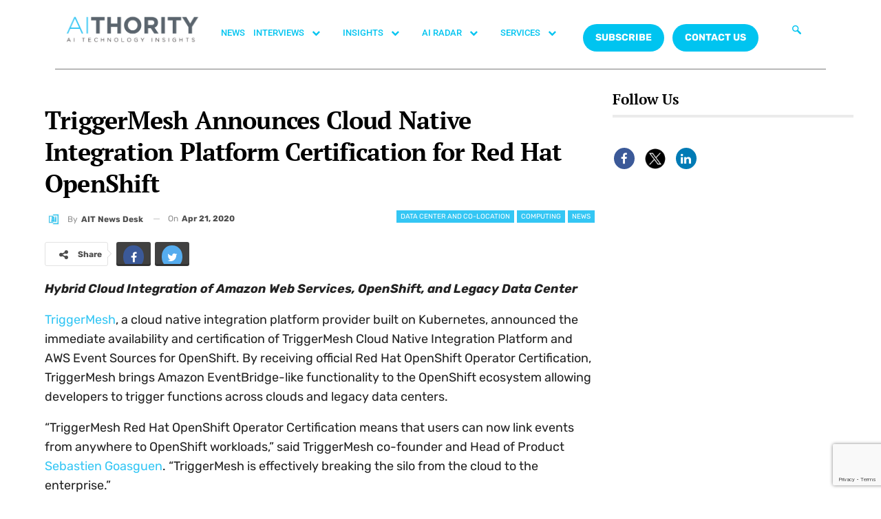

--- FILE ---
content_type: text/html; charset=utf-8
request_url: https://www.google.com/recaptcha/api2/anchor?ar=1&k=6Lc7zqoeAAAAAE-jPtW-bJGgpJyLZeApLxb9Tyth&co=aHR0cHM6Ly9haXRob3JpdHkuY29tOjQ0Mw..&hl=en&v=PoyoqOPhxBO7pBk68S4YbpHZ&size=invisible&anchor-ms=20000&execute-ms=30000&cb=wd13qjz3wgkz
body_size: 48679
content:
<!DOCTYPE HTML><html dir="ltr" lang="en"><head><meta http-equiv="Content-Type" content="text/html; charset=UTF-8">
<meta http-equiv="X-UA-Compatible" content="IE=edge">
<title>reCAPTCHA</title>
<style type="text/css">
/* cyrillic-ext */
@font-face {
  font-family: 'Roboto';
  font-style: normal;
  font-weight: 400;
  font-stretch: 100%;
  src: url(//fonts.gstatic.com/s/roboto/v48/KFO7CnqEu92Fr1ME7kSn66aGLdTylUAMa3GUBHMdazTgWw.woff2) format('woff2');
  unicode-range: U+0460-052F, U+1C80-1C8A, U+20B4, U+2DE0-2DFF, U+A640-A69F, U+FE2E-FE2F;
}
/* cyrillic */
@font-face {
  font-family: 'Roboto';
  font-style: normal;
  font-weight: 400;
  font-stretch: 100%;
  src: url(//fonts.gstatic.com/s/roboto/v48/KFO7CnqEu92Fr1ME7kSn66aGLdTylUAMa3iUBHMdazTgWw.woff2) format('woff2');
  unicode-range: U+0301, U+0400-045F, U+0490-0491, U+04B0-04B1, U+2116;
}
/* greek-ext */
@font-face {
  font-family: 'Roboto';
  font-style: normal;
  font-weight: 400;
  font-stretch: 100%;
  src: url(//fonts.gstatic.com/s/roboto/v48/KFO7CnqEu92Fr1ME7kSn66aGLdTylUAMa3CUBHMdazTgWw.woff2) format('woff2');
  unicode-range: U+1F00-1FFF;
}
/* greek */
@font-face {
  font-family: 'Roboto';
  font-style: normal;
  font-weight: 400;
  font-stretch: 100%;
  src: url(//fonts.gstatic.com/s/roboto/v48/KFO7CnqEu92Fr1ME7kSn66aGLdTylUAMa3-UBHMdazTgWw.woff2) format('woff2');
  unicode-range: U+0370-0377, U+037A-037F, U+0384-038A, U+038C, U+038E-03A1, U+03A3-03FF;
}
/* math */
@font-face {
  font-family: 'Roboto';
  font-style: normal;
  font-weight: 400;
  font-stretch: 100%;
  src: url(//fonts.gstatic.com/s/roboto/v48/KFO7CnqEu92Fr1ME7kSn66aGLdTylUAMawCUBHMdazTgWw.woff2) format('woff2');
  unicode-range: U+0302-0303, U+0305, U+0307-0308, U+0310, U+0312, U+0315, U+031A, U+0326-0327, U+032C, U+032F-0330, U+0332-0333, U+0338, U+033A, U+0346, U+034D, U+0391-03A1, U+03A3-03A9, U+03B1-03C9, U+03D1, U+03D5-03D6, U+03F0-03F1, U+03F4-03F5, U+2016-2017, U+2034-2038, U+203C, U+2040, U+2043, U+2047, U+2050, U+2057, U+205F, U+2070-2071, U+2074-208E, U+2090-209C, U+20D0-20DC, U+20E1, U+20E5-20EF, U+2100-2112, U+2114-2115, U+2117-2121, U+2123-214F, U+2190, U+2192, U+2194-21AE, U+21B0-21E5, U+21F1-21F2, U+21F4-2211, U+2213-2214, U+2216-22FF, U+2308-230B, U+2310, U+2319, U+231C-2321, U+2336-237A, U+237C, U+2395, U+239B-23B7, U+23D0, U+23DC-23E1, U+2474-2475, U+25AF, U+25B3, U+25B7, U+25BD, U+25C1, U+25CA, U+25CC, U+25FB, U+266D-266F, U+27C0-27FF, U+2900-2AFF, U+2B0E-2B11, U+2B30-2B4C, U+2BFE, U+3030, U+FF5B, U+FF5D, U+1D400-1D7FF, U+1EE00-1EEFF;
}
/* symbols */
@font-face {
  font-family: 'Roboto';
  font-style: normal;
  font-weight: 400;
  font-stretch: 100%;
  src: url(//fonts.gstatic.com/s/roboto/v48/KFO7CnqEu92Fr1ME7kSn66aGLdTylUAMaxKUBHMdazTgWw.woff2) format('woff2');
  unicode-range: U+0001-000C, U+000E-001F, U+007F-009F, U+20DD-20E0, U+20E2-20E4, U+2150-218F, U+2190, U+2192, U+2194-2199, U+21AF, U+21E6-21F0, U+21F3, U+2218-2219, U+2299, U+22C4-22C6, U+2300-243F, U+2440-244A, U+2460-24FF, U+25A0-27BF, U+2800-28FF, U+2921-2922, U+2981, U+29BF, U+29EB, U+2B00-2BFF, U+4DC0-4DFF, U+FFF9-FFFB, U+10140-1018E, U+10190-1019C, U+101A0, U+101D0-101FD, U+102E0-102FB, U+10E60-10E7E, U+1D2C0-1D2D3, U+1D2E0-1D37F, U+1F000-1F0FF, U+1F100-1F1AD, U+1F1E6-1F1FF, U+1F30D-1F30F, U+1F315, U+1F31C, U+1F31E, U+1F320-1F32C, U+1F336, U+1F378, U+1F37D, U+1F382, U+1F393-1F39F, U+1F3A7-1F3A8, U+1F3AC-1F3AF, U+1F3C2, U+1F3C4-1F3C6, U+1F3CA-1F3CE, U+1F3D4-1F3E0, U+1F3ED, U+1F3F1-1F3F3, U+1F3F5-1F3F7, U+1F408, U+1F415, U+1F41F, U+1F426, U+1F43F, U+1F441-1F442, U+1F444, U+1F446-1F449, U+1F44C-1F44E, U+1F453, U+1F46A, U+1F47D, U+1F4A3, U+1F4B0, U+1F4B3, U+1F4B9, U+1F4BB, U+1F4BF, U+1F4C8-1F4CB, U+1F4D6, U+1F4DA, U+1F4DF, U+1F4E3-1F4E6, U+1F4EA-1F4ED, U+1F4F7, U+1F4F9-1F4FB, U+1F4FD-1F4FE, U+1F503, U+1F507-1F50B, U+1F50D, U+1F512-1F513, U+1F53E-1F54A, U+1F54F-1F5FA, U+1F610, U+1F650-1F67F, U+1F687, U+1F68D, U+1F691, U+1F694, U+1F698, U+1F6AD, U+1F6B2, U+1F6B9-1F6BA, U+1F6BC, U+1F6C6-1F6CF, U+1F6D3-1F6D7, U+1F6E0-1F6EA, U+1F6F0-1F6F3, U+1F6F7-1F6FC, U+1F700-1F7FF, U+1F800-1F80B, U+1F810-1F847, U+1F850-1F859, U+1F860-1F887, U+1F890-1F8AD, U+1F8B0-1F8BB, U+1F8C0-1F8C1, U+1F900-1F90B, U+1F93B, U+1F946, U+1F984, U+1F996, U+1F9E9, U+1FA00-1FA6F, U+1FA70-1FA7C, U+1FA80-1FA89, U+1FA8F-1FAC6, U+1FACE-1FADC, U+1FADF-1FAE9, U+1FAF0-1FAF8, U+1FB00-1FBFF;
}
/* vietnamese */
@font-face {
  font-family: 'Roboto';
  font-style: normal;
  font-weight: 400;
  font-stretch: 100%;
  src: url(//fonts.gstatic.com/s/roboto/v48/KFO7CnqEu92Fr1ME7kSn66aGLdTylUAMa3OUBHMdazTgWw.woff2) format('woff2');
  unicode-range: U+0102-0103, U+0110-0111, U+0128-0129, U+0168-0169, U+01A0-01A1, U+01AF-01B0, U+0300-0301, U+0303-0304, U+0308-0309, U+0323, U+0329, U+1EA0-1EF9, U+20AB;
}
/* latin-ext */
@font-face {
  font-family: 'Roboto';
  font-style: normal;
  font-weight: 400;
  font-stretch: 100%;
  src: url(//fonts.gstatic.com/s/roboto/v48/KFO7CnqEu92Fr1ME7kSn66aGLdTylUAMa3KUBHMdazTgWw.woff2) format('woff2');
  unicode-range: U+0100-02BA, U+02BD-02C5, U+02C7-02CC, U+02CE-02D7, U+02DD-02FF, U+0304, U+0308, U+0329, U+1D00-1DBF, U+1E00-1E9F, U+1EF2-1EFF, U+2020, U+20A0-20AB, U+20AD-20C0, U+2113, U+2C60-2C7F, U+A720-A7FF;
}
/* latin */
@font-face {
  font-family: 'Roboto';
  font-style: normal;
  font-weight: 400;
  font-stretch: 100%;
  src: url(//fonts.gstatic.com/s/roboto/v48/KFO7CnqEu92Fr1ME7kSn66aGLdTylUAMa3yUBHMdazQ.woff2) format('woff2');
  unicode-range: U+0000-00FF, U+0131, U+0152-0153, U+02BB-02BC, U+02C6, U+02DA, U+02DC, U+0304, U+0308, U+0329, U+2000-206F, U+20AC, U+2122, U+2191, U+2193, U+2212, U+2215, U+FEFF, U+FFFD;
}
/* cyrillic-ext */
@font-face {
  font-family: 'Roboto';
  font-style: normal;
  font-weight: 500;
  font-stretch: 100%;
  src: url(//fonts.gstatic.com/s/roboto/v48/KFO7CnqEu92Fr1ME7kSn66aGLdTylUAMa3GUBHMdazTgWw.woff2) format('woff2');
  unicode-range: U+0460-052F, U+1C80-1C8A, U+20B4, U+2DE0-2DFF, U+A640-A69F, U+FE2E-FE2F;
}
/* cyrillic */
@font-face {
  font-family: 'Roboto';
  font-style: normal;
  font-weight: 500;
  font-stretch: 100%;
  src: url(//fonts.gstatic.com/s/roboto/v48/KFO7CnqEu92Fr1ME7kSn66aGLdTylUAMa3iUBHMdazTgWw.woff2) format('woff2');
  unicode-range: U+0301, U+0400-045F, U+0490-0491, U+04B0-04B1, U+2116;
}
/* greek-ext */
@font-face {
  font-family: 'Roboto';
  font-style: normal;
  font-weight: 500;
  font-stretch: 100%;
  src: url(//fonts.gstatic.com/s/roboto/v48/KFO7CnqEu92Fr1ME7kSn66aGLdTylUAMa3CUBHMdazTgWw.woff2) format('woff2');
  unicode-range: U+1F00-1FFF;
}
/* greek */
@font-face {
  font-family: 'Roboto';
  font-style: normal;
  font-weight: 500;
  font-stretch: 100%;
  src: url(//fonts.gstatic.com/s/roboto/v48/KFO7CnqEu92Fr1ME7kSn66aGLdTylUAMa3-UBHMdazTgWw.woff2) format('woff2');
  unicode-range: U+0370-0377, U+037A-037F, U+0384-038A, U+038C, U+038E-03A1, U+03A3-03FF;
}
/* math */
@font-face {
  font-family: 'Roboto';
  font-style: normal;
  font-weight: 500;
  font-stretch: 100%;
  src: url(//fonts.gstatic.com/s/roboto/v48/KFO7CnqEu92Fr1ME7kSn66aGLdTylUAMawCUBHMdazTgWw.woff2) format('woff2');
  unicode-range: U+0302-0303, U+0305, U+0307-0308, U+0310, U+0312, U+0315, U+031A, U+0326-0327, U+032C, U+032F-0330, U+0332-0333, U+0338, U+033A, U+0346, U+034D, U+0391-03A1, U+03A3-03A9, U+03B1-03C9, U+03D1, U+03D5-03D6, U+03F0-03F1, U+03F4-03F5, U+2016-2017, U+2034-2038, U+203C, U+2040, U+2043, U+2047, U+2050, U+2057, U+205F, U+2070-2071, U+2074-208E, U+2090-209C, U+20D0-20DC, U+20E1, U+20E5-20EF, U+2100-2112, U+2114-2115, U+2117-2121, U+2123-214F, U+2190, U+2192, U+2194-21AE, U+21B0-21E5, U+21F1-21F2, U+21F4-2211, U+2213-2214, U+2216-22FF, U+2308-230B, U+2310, U+2319, U+231C-2321, U+2336-237A, U+237C, U+2395, U+239B-23B7, U+23D0, U+23DC-23E1, U+2474-2475, U+25AF, U+25B3, U+25B7, U+25BD, U+25C1, U+25CA, U+25CC, U+25FB, U+266D-266F, U+27C0-27FF, U+2900-2AFF, U+2B0E-2B11, U+2B30-2B4C, U+2BFE, U+3030, U+FF5B, U+FF5D, U+1D400-1D7FF, U+1EE00-1EEFF;
}
/* symbols */
@font-face {
  font-family: 'Roboto';
  font-style: normal;
  font-weight: 500;
  font-stretch: 100%;
  src: url(//fonts.gstatic.com/s/roboto/v48/KFO7CnqEu92Fr1ME7kSn66aGLdTylUAMaxKUBHMdazTgWw.woff2) format('woff2');
  unicode-range: U+0001-000C, U+000E-001F, U+007F-009F, U+20DD-20E0, U+20E2-20E4, U+2150-218F, U+2190, U+2192, U+2194-2199, U+21AF, U+21E6-21F0, U+21F3, U+2218-2219, U+2299, U+22C4-22C6, U+2300-243F, U+2440-244A, U+2460-24FF, U+25A0-27BF, U+2800-28FF, U+2921-2922, U+2981, U+29BF, U+29EB, U+2B00-2BFF, U+4DC0-4DFF, U+FFF9-FFFB, U+10140-1018E, U+10190-1019C, U+101A0, U+101D0-101FD, U+102E0-102FB, U+10E60-10E7E, U+1D2C0-1D2D3, U+1D2E0-1D37F, U+1F000-1F0FF, U+1F100-1F1AD, U+1F1E6-1F1FF, U+1F30D-1F30F, U+1F315, U+1F31C, U+1F31E, U+1F320-1F32C, U+1F336, U+1F378, U+1F37D, U+1F382, U+1F393-1F39F, U+1F3A7-1F3A8, U+1F3AC-1F3AF, U+1F3C2, U+1F3C4-1F3C6, U+1F3CA-1F3CE, U+1F3D4-1F3E0, U+1F3ED, U+1F3F1-1F3F3, U+1F3F5-1F3F7, U+1F408, U+1F415, U+1F41F, U+1F426, U+1F43F, U+1F441-1F442, U+1F444, U+1F446-1F449, U+1F44C-1F44E, U+1F453, U+1F46A, U+1F47D, U+1F4A3, U+1F4B0, U+1F4B3, U+1F4B9, U+1F4BB, U+1F4BF, U+1F4C8-1F4CB, U+1F4D6, U+1F4DA, U+1F4DF, U+1F4E3-1F4E6, U+1F4EA-1F4ED, U+1F4F7, U+1F4F9-1F4FB, U+1F4FD-1F4FE, U+1F503, U+1F507-1F50B, U+1F50D, U+1F512-1F513, U+1F53E-1F54A, U+1F54F-1F5FA, U+1F610, U+1F650-1F67F, U+1F687, U+1F68D, U+1F691, U+1F694, U+1F698, U+1F6AD, U+1F6B2, U+1F6B9-1F6BA, U+1F6BC, U+1F6C6-1F6CF, U+1F6D3-1F6D7, U+1F6E0-1F6EA, U+1F6F0-1F6F3, U+1F6F7-1F6FC, U+1F700-1F7FF, U+1F800-1F80B, U+1F810-1F847, U+1F850-1F859, U+1F860-1F887, U+1F890-1F8AD, U+1F8B0-1F8BB, U+1F8C0-1F8C1, U+1F900-1F90B, U+1F93B, U+1F946, U+1F984, U+1F996, U+1F9E9, U+1FA00-1FA6F, U+1FA70-1FA7C, U+1FA80-1FA89, U+1FA8F-1FAC6, U+1FACE-1FADC, U+1FADF-1FAE9, U+1FAF0-1FAF8, U+1FB00-1FBFF;
}
/* vietnamese */
@font-face {
  font-family: 'Roboto';
  font-style: normal;
  font-weight: 500;
  font-stretch: 100%;
  src: url(//fonts.gstatic.com/s/roboto/v48/KFO7CnqEu92Fr1ME7kSn66aGLdTylUAMa3OUBHMdazTgWw.woff2) format('woff2');
  unicode-range: U+0102-0103, U+0110-0111, U+0128-0129, U+0168-0169, U+01A0-01A1, U+01AF-01B0, U+0300-0301, U+0303-0304, U+0308-0309, U+0323, U+0329, U+1EA0-1EF9, U+20AB;
}
/* latin-ext */
@font-face {
  font-family: 'Roboto';
  font-style: normal;
  font-weight: 500;
  font-stretch: 100%;
  src: url(//fonts.gstatic.com/s/roboto/v48/KFO7CnqEu92Fr1ME7kSn66aGLdTylUAMa3KUBHMdazTgWw.woff2) format('woff2');
  unicode-range: U+0100-02BA, U+02BD-02C5, U+02C7-02CC, U+02CE-02D7, U+02DD-02FF, U+0304, U+0308, U+0329, U+1D00-1DBF, U+1E00-1E9F, U+1EF2-1EFF, U+2020, U+20A0-20AB, U+20AD-20C0, U+2113, U+2C60-2C7F, U+A720-A7FF;
}
/* latin */
@font-face {
  font-family: 'Roboto';
  font-style: normal;
  font-weight: 500;
  font-stretch: 100%;
  src: url(//fonts.gstatic.com/s/roboto/v48/KFO7CnqEu92Fr1ME7kSn66aGLdTylUAMa3yUBHMdazQ.woff2) format('woff2');
  unicode-range: U+0000-00FF, U+0131, U+0152-0153, U+02BB-02BC, U+02C6, U+02DA, U+02DC, U+0304, U+0308, U+0329, U+2000-206F, U+20AC, U+2122, U+2191, U+2193, U+2212, U+2215, U+FEFF, U+FFFD;
}
/* cyrillic-ext */
@font-face {
  font-family: 'Roboto';
  font-style: normal;
  font-weight: 900;
  font-stretch: 100%;
  src: url(//fonts.gstatic.com/s/roboto/v48/KFO7CnqEu92Fr1ME7kSn66aGLdTylUAMa3GUBHMdazTgWw.woff2) format('woff2');
  unicode-range: U+0460-052F, U+1C80-1C8A, U+20B4, U+2DE0-2DFF, U+A640-A69F, U+FE2E-FE2F;
}
/* cyrillic */
@font-face {
  font-family: 'Roboto';
  font-style: normal;
  font-weight: 900;
  font-stretch: 100%;
  src: url(//fonts.gstatic.com/s/roboto/v48/KFO7CnqEu92Fr1ME7kSn66aGLdTylUAMa3iUBHMdazTgWw.woff2) format('woff2');
  unicode-range: U+0301, U+0400-045F, U+0490-0491, U+04B0-04B1, U+2116;
}
/* greek-ext */
@font-face {
  font-family: 'Roboto';
  font-style: normal;
  font-weight: 900;
  font-stretch: 100%;
  src: url(//fonts.gstatic.com/s/roboto/v48/KFO7CnqEu92Fr1ME7kSn66aGLdTylUAMa3CUBHMdazTgWw.woff2) format('woff2');
  unicode-range: U+1F00-1FFF;
}
/* greek */
@font-face {
  font-family: 'Roboto';
  font-style: normal;
  font-weight: 900;
  font-stretch: 100%;
  src: url(//fonts.gstatic.com/s/roboto/v48/KFO7CnqEu92Fr1ME7kSn66aGLdTylUAMa3-UBHMdazTgWw.woff2) format('woff2');
  unicode-range: U+0370-0377, U+037A-037F, U+0384-038A, U+038C, U+038E-03A1, U+03A3-03FF;
}
/* math */
@font-face {
  font-family: 'Roboto';
  font-style: normal;
  font-weight: 900;
  font-stretch: 100%;
  src: url(//fonts.gstatic.com/s/roboto/v48/KFO7CnqEu92Fr1ME7kSn66aGLdTylUAMawCUBHMdazTgWw.woff2) format('woff2');
  unicode-range: U+0302-0303, U+0305, U+0307-0308, U+0310, U+0312, U+0315, U+031A, U+0326-0327, U+032C, U+032F-0330, U+0332-0333, U+0338, U+033A, U+0346, U+034D, U+0391-03A1, U+03A3-03A9, U+03B1-03C9, U+03D1, U+03D5-03D6, U+03F0-03F1, U+03F4-03F5, U+2016-2017, U+2034-2038, U+203C, U+2040, U+2043, U+2047, U+2050, U+2057, U+205F, U+2070-2071, U+2074-208E, U+2090-209C, U+20D0-20DC, U+20E1, U+20E5-20EF, U+2100-2112, U+2114-2115, U+2117-2121, U+2123-214F, U+2190, U+2192, U+2194-21AE, U+21B0-21E5, U+21F1-21F2, U+21F4-2211, U+2213-2214, U+2216-22FF, U+2308-230B, U+2310, U+2319, U+231C-2321, U+2336-237A, U+237C, U+2395, U+239B-23B7, U+23D0, U+23DC-23E1, U+2474-2475, U+25AF, U+25B3, U+25B7, U+25BD, U+25C1, U+25CA, U+25CC, U+25FB, U+266D-266F, U+27C0-27FF, U+2900-2AFF, U+2B0E-2B11, U+2B30-2B4C, U+2BFE, U+3030, U+FF5B, U+FF5D, U+1D400-1D7FF, U+1EE00-1EEFF;
}
/* symbols */
@font-face {
  font-family: 'Roboto';
  font-style: normal;
  font-weight: 900;
  font-stretch: 100%;
  src: url(//fonts.gstatic.com/s/roboto/v48/KFO7CnqEu92Fr1ME7kSn66aGLdTylUAMaxKUBHMdazTgWw.woff2) format('woff2');
  unicode-range: U+0001-000C, U+000E-001F, U+007F-009F, U+20DD-20E0, U+20E2-20E4, U+2150-218F, U+2190, U+2192, U+2194-2199, U+21AF, U+21E6-21F0, U+21F3, U+2218-2219, U+2299, U+22C4-22C6, U+2300-243F, U+2440-244A, U+2460-24FF, U+25A0-27BF, U+2800-28FF, U+2921-2922, U+2981, U+29BF, U+29EB, U+2B00-2BFF, U+4DC0-4DFF, U+FFF9-FFFB, U+10140-1018E, U+10190-1019C, U+101A0, U+101D0-101FD, U+102E0-102FB, U+10E60-10E7E, U+1D2C0-1D2D3, U+1D2E0-1D37F, U+1F000-1F0FF, U+1F100-1F1AD, U+1F1E6-1F1FF, U+1F30D-1F30F, U+1F315, U+1F31C, U+1F31E, U+1F320-1F32C, U+1F336, U+1F378, U+1F37D, U+1F382, U+1F393-1F39F, U+1F3A7-1F3A8, U+1F3AC-1F3AF, U+1F3C2, U+1F3C4-1F3C6, U+1F3CA-1F3CE, U+1F3D4-1F3E0, U+1F3ED, U+1F3F1-1F3F3, U+1F3F5-1F3F7, U+1F408, U+1F415, U+1F41F, U+1F426, U+1F43F, U+1F441-1F442, U+1F444, U+1F446-1F449, U+1F44C-1F44E, U+1F453, U+1F46A, U+1F47D, U+1F4A3, U+1F4B0, U+1F4B3, U+1F4B9, U+1F4BB, U+1F4BF, U+1F4C8-1F4CB, U+1F4D6, U+1F4DA, U+1F4DF, U+1F4E3-1F4E6, U+1F4EA-1F4ED, U+1F4F7, U+1F4F9-1F4FB, U+1F4FD-1F4FE, U+1F503, U+1F507-1F50B, U+1F50D, U+1F512-1F513, U+1F53E-1F54A, U+1F54F-1F5FA, U+1F610, U+1F650-1F67F, U+1F687, U+1F68D, U+1F691, U+1F694, U+1F698, U+1F6AD, U+1F6B2, U+1F6B9-1F6BA, U+1F6BC, U+1F6C6-1F6CF, U+1F6D3-1F6D7, U+1F6E0-1F6EA, U+1F6F0-1F6F3, U+1F6F7-1F6FC, U+1F700-1F7FF, U+1F800-1F80B, U+1F810-1F847, U+1F850-1F859, U+1F860-1F887, U+1F890-1F8AD, U+1F8B0-1F8BB, U+1F8C0-1F8C1, U+1F900-1F90B, U+1F93B, U+1F946, U+1F984, U+1F996, U+1F9E9, U+1FA00-1FA6F, U+1FA70-1FA7C, U+1FA80-1FA89, U+1FA8F-1FAC6, U+1FACE-1FADC, U+1FADF-1FAE9, U+1FAF0-1FAF8, U+1FB00-1FBFF;
}
/* vietnamese */
@font-face {
  font-family: 'Roboto';
  font-style: normal;
  font-weight: 900;
  font-stretch: 100%;
  src: url(//fonts.gstatic.com/s/roboto/v48/KFO7CnqEu92Fr1ME7kSn66aGLdTylUAMa3OUBHMdazTgWw.woff2) format('woff2');
  unicode-range: U+0102-0103, U+0110-0111, U+0128-0129, U+0168-0169, U+01A0-01A1, U+01AF-01B0, U+0300-0301, U+0303-0304, U+0308-0309, U+0323, U+0329, U+1EA0-1EF9, U+20AB;
}
/* latin-ext */
@font-face {
  font-family: 'Roboto';
  font-style: normal;
  font-weight: 900;
  font-stretch: 100%;
  src: url(//fonts.gstatic.com/s/roboto/v48/KFO7CnqEu92Fr1ME7kSn66aGLdTylUAMa3KUBHMdazTgWw.woff2) format('woff2');
  unicode-range: U+0100-02BA, U+02BD-02C5, U+02C7-02CC, U+02CE-02D7, U+02DD-02FF, U+0304, U+0308, U+0329, U+1D00-1DBF, U+1E00-1E9F, U+1EF2-1EFF, U+2020, U+20A0-20AB, U+20AD-20C0, U+2113, U+2C60-2C7F, U+A720-A7FF;
}
/* latin */
@font-face {
  font-family: 'Roboto';
  font-style: normal;
  font-weight: 900;
  font-stretch: 100%;
  src: url(//fonts.gstatic.com/s/roboto/v48/KFO7CnqEu92Fr1ME7kSn66aGLdTylUAMa3yUBHMdazQ.woff2) format('woff2');
  unicode-range: U+0000-00FF, U+0131, U+0152-0153, U+02BB-02BC, U+02C6, U+02DA, U+02DC, U+0304, U+0308, U+0329, U+2000-206F, U+20AC, U+2122, U+2191, U+2193, U+2212, U+2215, U+FEFF, U+FFFD;
}

</style>
<link rel="stylesheet" type="text/css" href="https://www.gstatic.com/recaptcha/releases/PoyoqOPhxBO7pBk68S4YbpHZ/styles__ltr.css">
<script nonce="NleBrtmUCID-KRspipvH8A" type="text/javascript">window['__recaptcha_api'] = 'https://www.google.com/recaptcha/api2/';</script>
<script type="text/javascript" src="https://www.gstatic.com/recaptcha/releases/PoyoqOPhxBO7pBk68S4YbpHZ/recaptcha__en.js" nonce="NleBrtmUCID-KRspipvH8A">
      
    </script></head>
<body><div id="rc-anchor-alert" class="rc-anchor-alert"></div>
<input type="hidden" id="recaptcha-token" value="[base64]">
<script type="text/javascript" nonce="NleBrtmUCID-KRspipvH8A">
      recaptcha.anchor.Main.init("[\x22ainput\x22,[\x22bgdata\x22,\x22\x22,\[base64]/[base64]/[base64]/[base64]/cjw8ejpyPj4+eil9Y2F0Y2gobCl7dGhyb3cgbDt9fSxIPWZ1bmN0aW9uKHcsdCx6KXtpZih3PT0xOTR8fHc9PTIwOCl0LnZbd10/dC52W3ddLmNvbmNhdCh6KTp0LnZbd109b2Yoeix0KTtlbHNle2lmKHQuYkImJnchPTMxNylyZXR1cm47dz09NjZ8fHc9PTEyMnx8dz09NDcwfHx3PT00NHx8dz09NDE2fHx3PT0zOTd8fHc9PTQyMXx8dz09Njh8fHc9PTcwfHx3PT0xODQ/[base64]/[base64]/[base64]/bmV3IGRbVl0oSlswXSk6cD09Mj9uZXcgZFtWXShKWzBdLEpbMV0pOnA9PTM/bmV3IGRbVl0oSlswXSxKWzFdLEpbMl0pOnA9PTQ/[base64]/[base64]/[base64]/[base64]\x22,\[base64]\x22,\[base64]/Dl8O3w7AtZsOfw47CplPDscOMMsKQdMOuwpvDkUfCoMKMXsOdw4HDhhdfw7BFbMOUwrfDtVovwq04wrjCjk/DlDwEw6DCsnfDkSQcDsKgBhPCuXtyK8KZH0goGMKOL8KOVgfCtz/Dl8OTYlJGw7lXwoUHF8KGw6nCtMKNeH/CkMObw6Iow68lwrpSRRrCjMODwr4XwrbDkzvCqR7Cv8OvM8KcXz1seQhNw6TDtigvw43DisKKwprDpxxLN0fCssO5G8KGwohQRWojTcKkOsO1OjlvXkzDo8O3VU5gwoJ/wqE6FcK1w7jDqsOvJ8O2w5oCbsOuwrzCrW7Dig5vG0JIJ8OPw7ULw5JGXU0ew53Dj1fCnsOyPMOfVzbCkMKmw58Iw4kPdsOoFWzDhWfCssOcwoFhRMK5dUMww4HCoMO/w5tdw77DicKcScOjNy9PwoRcC21TwrJJwqTCngnDuzPCk8KWwqfDosKUSBjDnMKScWFUw6jCrygTwqwCejNOw7TDtMOXw6TDo8K5YsKQwpTCvcOnUMOeacOwEcOvwrQ8RcOeGMKPAcOSDX/CvXvCn3bCsMOdFwfCqMKYUU/Du8OKBMKTR8KlCsOkwpLDph/DuMOiwoEEDMKuTcOfB0ouUsO4w5HCjcKEw6AXwozDjSfClsO8LjfDkcKZQ0NswoDDl8KYwqohwrDCgj7CiMO6w79IwrjCicK8P8K8w7shdn4xFX3DpcKBBcKCwozCrmjDjcK3wovCo8K3woXDoTUqAATCjAbCn0kYCjd7wrIjWsKNCVlww7fCuBnDiX/[base64]/[base64]/wqNrwq3DvsKlw7FhTWJLCcODbwANw5BBbsKfCATCnsORw7dywqXDs8KyY8KRwozCqXHCsnpRwqLDksOrw6nDlk3DqMO/wpfCi8OMCsKnC8KNQ8KqwrvDtcOvPsKnw7nCtcOgw4QDGxfCtlDDnmpHw6VDEsOgwrF8DsOGw4ouTsKaAcO5w6Eww5JQbD/CisKYbxzDjS3CvDPCoMKwCcO0wpAEwqfDlAtzYicdw7lzwp0+RsKBVnLDgAlJamvDnMKZwqBOUMK/N8KVwrIpdsOWw4t0GyEVwrbDhsKBBxnDocOYwp7DtsK5Zx1jw54wODVKLz/[base64]/DrsOcCsOCw7/DqHUrwoErAxFqw5PCi8K9w6lTw7rDgBwLwpHDtQN/VsOVTMKJw4/Cmmofwp/DrW1MBlPCq2I9w4YqwrXDsxVZw6s7FlPDjMKrwpbClCnDhMOjwqhbfsKHbMOqSzE/[base64]/DsD0Vw5XCiRAmWhPDkMObw6rCisOMwqo7wofDuwNSwq7Co8OEO8KBwo4/wo/DqBXDi8OwKQ1hEMKjwos2Y0knw6IpF24iPMOOCcOPw5/DtcOWJjkVBhozD8K7w4Vtwo5qGCTCuTYGw7/CqEYqw6wxw77CuGk+QVfCrcOyw6hGOcOewojDs13DrsOBwpnDicORYsO+w5bCgkwWwrxsYcKfw4/DrcO2Nlopw4jDnFTCucO9NwLDusOdwoXDssOiwrjDhTXDpcKUw6jCkEQ4NXIPRSRnIMK9G2I6UyhUBjfCkgrDrkpQw4nDqTIWFcOUw6U1woPCgiDDhSLDh8Ktwpt0A3UCcsKOVCTCiMO7EiPDtsO/w6liwpsGI8Osw7VIUcOVaABCbsOjwrPDjRtqw5/ChBHDjk3Cv1/[base64]/[base64]/CliYpXHXDn8OgwoIawpvDpcKEw7FaZ2xLwqXDv8OVwrXDv8OEwqcKXsOXw7vDtcKxY8O6M8OcJUJUZ8OmwpbCiwkswpDDkHsLw6lqw4/DqzloSsKHAsOJR8OrYcKIw50vBcKBHHTDv8KzBMK9w6xadmXCjcOhw5XDgAXCsm4gSSgvHW5zwojDm1HCqh7DisOdcnPDhF3CqGHCiijDkMKvwpUNwpwTTBlbwqLCiFJtw7TDhcOFw5/Dq3Ihwp3DkkwWdGB9w5hFRsKuwr/[base64]/w4xcwofDhUVFwpHCj8KgScOWFMOPw67ClcKPB8Onw65Aw6bDmsKySmtFwqTDgTwww5pnbHJLwr7CqTDCsGrDs8OmRgTChcOaV0RtcgEHwoc7ABg4W8ORXH8VP3UjbT5rJsOXGMOgCMKkHsOlwrhxMsKXIsOzX2rDo8O9ASjCtz/Ck8OQWsOhe2VMT8K5YAjDl8OHZMOnwodybsO/ckTCnVQMbcKFwpvDm0rDnsKCDBcFH0vCnDJMwo46fsK0w7DDrzZ4wocjwrrDmyDCs3fCuBHDpMKhw55JA8KvQ8Kfw4ZJwozDg0/DqcKXw53Du8OTVcKQVMO5YCk3wpzDrD3DnhDDlFdlw41GwrrCp8Orw78YP8KPXMOJw4XDjMKpYsKjwrDDn13DsFDDvGLCq1cuw69jQsOVw6pfbgoPwp3DmAV6VW/[base64]/Dv2rDn8Obwr3Dtwk8w5ZrZBs0w4zDrSzDqBBuAynCrxVMwovChAvCpsKbwqfDoi/Dm8Orw6RmwpEnwrhewq3DmcOiw77ChRU1PAJJTDVWwrzDpMO8w6rCpMKjw7XDs27Chw4tNxMuBMKoKSDCmRUdw7XCvcK/AMOpwqF2KcKhwqnCjcKXwqphw7PDhMOxwqvDkcKgV8KvRAzCh8KMw7TCuD7DvRTDjcK0wprDlGZPwoAUw49DwpjDrcOsekBiSwHDtMKiN3PDgMKMw57Cm0AIwqXDvWvDo8KcwqjClnTCqBo2Inl1wo/DrW3DuH18VcKOwrQnOGPDrAY7YMKtw6vDqlphwrnCu8O+exnCsDHDssOXaMKteE3Dm8KaGxQxblcvSlRkwovCrSzCghBTw6jCnw3CgF5cPsKdwqPDnETDkmAUwq/DuMOCICHCncOjW8OifEx+SxTDoV5GwqFfwrDDtTzCrDElwp7DocKnQ8KrG8KSw5zDosKTw6ZIBMOhMMKHfXzCoSzDiEdwJD3Cs8ODwqUecTJew7bDqH0YIjvClHk0G8KRAXN0w5PCjy/CkX0Jw7Nxwr9+FjHChsK/AH8zJQNhw73DoSZRwp/DoMK4R3vCgMKMw7PDm0bDi2HDjMKBwrTCg8KLwp0WacOewrTCoGzChnTCjlTChDllwr9Rw4nDjz/[base64]/DlTcfwrPDlMOJw5FCw40ANy/Ds8OMKMOqw7Ude8KcwoNVMiTDisO2IsOrYcKzIDLCkUjDnVjDkVXDp8K/AMKvPcKQFV/DvQ7DkAvDjMKcwpLCoMKAw6Y/VsO4w6lYNhnDtw3Cm2vCqV3DqA8sbFrDj8OUw5DDosKIw4DCpGJzeHnCjV12D8K/w7rDsMK+wrzCoEPDvzwDWmgJLTdHRFPChGDDi8KFw5jCpsKiCsOIwpTDu8OAXUXDqXTDr1rDjcOLYMOvwozDp8Osw7LDqcOiBSNvw7lzwrXDogpcwrXCjcKIw70Wwr4XwoXDu8KPJAXCqkzCosOfw4UvwrIdY8KkwobDjUvDksKHw47Dj8O5UCLDn8Osw4LDpy/[base64]/CiMKwwopuRsOkw7EGw5cPw6fCjsOiSxpFKU3CocOaw5HClB3CtMORT8KoLcOEXz7Cl8K0b8OBJ8KFWx/DhBojVXPCr8OFF8KOw63DhMKbC8OGw5NRw5ocwqfDrid+exrCuW/[base64]/ChDMWw6QLw7fCnsOPNcKxw5gNcMOyw7HDmHvCjmNhTnR9GMOdIWvCvsK9w5F3AXLCksKSfcKtfxdQw5ZEHio/Hh4Mw7dgd1pjw74mw7AHHsOvw6s0ZsOGwrfDiVUgD8KVwprCmsOnE8OBbcOyVnrDmcKuw7c0wp8Bw793acOEwox5w6fCp8OBEsKnFhnDoMKKwonCmMKrT8O8WsOew4Iww4EDYmpqwojCkMOsw4PCnWzCgsOJw4RUw7/CrEbCnBBQG8OrwqDCizR3EDDChUQnRcOoKMOgWsKBNU7CpxhAwrbDvsOPT2zDvE8zf8KyecK/woJARF/CoCVywoPCu2hiwqfDhj4zc8KZF8OqQSbDqsOwwq7Dp3/[base64]/CqTPDtMKHw4dfwo48wrZNwokew4gPI1TCqDh7UxEzHcKPaFDDlMOPB0XCsmMJPnttw5hawpXCvDIiw6wLGTbClQBHw5DDqDVGw6rDiU/[base64]/[base64]/CtQVQAXFdaMKOwrDDisOywpvDlAoxGcKCDknCn08Lwohtwr7CsMKhBBRROcKVbsOvShbDuhHDrMOVJWRQe1EpwqjDs1/CilbCkgzCvsOTP8K5F8Kowq3CosOqPABmwp/Ct8OvEARkw6/[base64]/wpxkTcO/C2Ivw5bCmsKMCRfDrMObw6krwq0LwpxCLWfDm1rDm1/[base64]/L8OFScOuSWTDvCdfwqx5w7rDk8Kfwoc6TcOgw6fCjcOdwrLDny3DnmJ0wrLCiMKYw4DDtsKDG8OkwrMLWShHc8OkwrjCnhQGIjXCisO7QVRMwq/Drk59wqlGQcK0McKRRcO5TwopbsOgw7DCuBI8w7oUYcKKwpQoWVjCuMODwoDCiMOib8OaWFPChQ5Fwr02w6JzOTbCo8K2HMOIw7cDTsOLd2bChcO9wpzCjiR0w4RKBcKfwqhUM8K2Mi5Kwr8lwqHCjsO9wpFHw50Vw7VWISvDrcK/wrzCpsOdwo0JHcOmw5jDsnwswpTDusOKwrPDm043VsKnwrw3JD5/MMOaw7LDsMKJwr1OVHFLw4oEw6nCpADChzx5fMOvw6XClgnCkMKMaMO6fMKvwrlNwrI+EgYEw7bCrFDCnsO8DMOyw4V/w7lZO8OAwohIwqfCkAxDKlwiHmZEw5BaIcK7wo17wqrCvcOSw4g/w6LDlFzCkMKow57Dg2PDvgs9w6YSCXjDq1pzw6jDrG/CiRHCt8OKwrTClsKTU8KswphKwoQQRnp5bDdKwotpw5nDkFXDpMKlwobCosKdwqDDi8KHU21dGRZKLRdHMDjChcKywoYPw7MPE8K/ecOqw4DCqsOaFMO3w6zDk00CRsKaJVXDkkYAw7fCuA7CtUtuSsKpw75Rw6nCgkI4LEHDiMK1w7k2DcKdw5/DgsONScO9woMHZQzCtEjDhBpzw4vCqEBnXMKHACTDtw9ew4d6ccKYIsKkLcKXU0QfwrYXwo10w5h6w5p3w5nDngY+U1QUJcKpw5p1K8OywrzCicO4D8Khwr/DvlhmEsOuSMKRT3/Cgwp6wokHw5LChHwVYj5UwojCk2E4w7RTIcOGO8OGPDpLExR8wrbCiUd5w7fCmXjCtC/[base64]/CnMKKwpR8KT7DjcOVIX3Dvh7CuMKgw6RjMMO7wrLCgcOJTMKLBB/Do8OCwp4swq3DicKOwpDDskTCklwHw70Uw4QTw6nCi8KCwrHDoMKaasKlDsKvw5cKwpvCrcKuwqtSwr/Ch35+YcK7M8OYNk/Ct8KnSlnCj8OGw5A2w7Bfw41mGcOMN8KYw78fwojCrVfDiMO0w4jCpsKxTTBEw48ORcKKdcKfR8KHa8O/UhrCqQcQwqnDucOvwonCjlRNcsK/XWY0BsOLw6VYw4xdDFzDsyhBw4B1w4HDicK1w7NMUMKTwrnCt8Ovd1jCv8Knw6Mrw4xNw4kVP8Ksw7Vbw51xKAXDjjjCjsK/w6oLw7s+w73CocKgGMK6VwjDmsO9BMKxAX7CkMK6ICTDp1h4awTCvCvDo0hEb8OFDcKAwo/Dh8KWQMKYwosbw6ssTE5DwocYwoPDpcKvXsOYwo4WwqZuN8KFw6TDnsOmw6gHTsKVwrt/w4rCtkXCqMOswp3CvsKvw5wRDcKCXsKxwqvDsR/CjsKuwoQWCSEeWHPCscKYbE4fL8KbeWbClMOyw6HDqhoLw6PDhlnCj33CiRpIc8KIwoLCmE9dw5PCpRdEwrrCnG/Ch8KKLEY4woTCo8Kow5DDn13CusOiFsOIYSAiOAJ0EcOLwp7DiHx8QiDDmsOTwr7DisKbY8Khw5JNdhnCnMOSfCM4w6rCrMK/w6Ndw7gKw63CiMORaXMla8OjJMOlw7DCksO3W8OPw7w8DcOPwqLDvnoCKMKlScOuH8OYK8KiMwjDqsOMeHFvIz1mwrJLPDUCKMOUwqIZfC5qwpsPw6nChy7DrkF6wq5IVDbChsKdwq4VEMOZwpgBwrbDol/CmwJlcl3CqsOpJcO4HjfDvWfDmWAuw4vCvWJQBcKmwoZaCzrDucOcwqXDm8OvwqrCiMOIVsOSPMKOVcOrTMOkwrB8SMKIbRUCwo7DjkTDrcKXXsOOw5s7ecOefMOpw6sHw7URwq3CuMK/[base64]/[base64]/DpmkWYMKKWVfCszdHEMKcH8KFw4bCixrDn3wYwrcVwpZXw6tcw7vDi8Kvw4/Cg8K7T0fDmTwzUmVTVyE/wpIFwqUTwpRjw5ZUHETCljjCgMK2wqcdw6Q4w6vCn14Aw6TCgA/DosOJw6/CkFfDjxPCjcOfOQBcJ8KNw5Ikwr7Cp8Otw4wqwoJywpYfWsOxw6jCqcKWRifCvcKyw6kmwpvDlDAHw5bDtMK6LEImURXDsC5NfMOdRmPDusKFwofCnzXCtsKMw4/CjcOqwoccd8Kvc8KzKcO8wonDtWpTwpxgwoXCpzkzC8KmSMKCZ3LCkGYeJMK5woDDn8KxOisZPW/CgWnChljCqEo7CcO8asK/c3PCsivCvDHCkF3DlsOUZcKBwq/CvMO7wrBHPj3DssO9DsOuwoTCgcKaEMKaZip/XUjCqcOTEsOIBVEPwqx8w67DiQ01w4jCl8Krwr0mw6ELVWMEAwFJw5l0wpbCs1g2TcKpw5HCqSNUBwjDvXFaMMK+MMOfLmDClsKEwpYRdsKSezcAw6Qtw6/CgMOnAxnCnFHDi8K+CFYmw5XCp8K6w7jCjsOIwoDCt0Qcwr/[base64]/woDDqUY2bixLcmvDv3zCu2vCk8Opwp/Dn8KINcK3HFlwwoTDrhwEIMKKw6bCtEQEO2XCjVNXwrNMVcOpCG7CgsOuBcKvNCNqZ1A6Y8OzMQvCscKqw7U9N1M2w5rCimJGwpDDhsO8YgJJSDJRw61swoTCscOlw7DCiBbDucOIVcO+woXCln7DlSvCqF5bRMOICnDDgcKbR8O+wqVjwpLCvj/[base64]/CocK7TxPDqMKNKzg5M8K4ecOnwqzDui/Do8Kjw6bDt8Oow4/DnGVNAA8/woMZWy7Cl8Kyw7svw5cIw7k2wpXDr8KPBCAhw6BcwrLCgXjDhMORFsOXD8O3wo7DgsOZdFoWw5AKbmx+GcKFw7/DpDvDrcK7w7A4dcKrISUVw67DuGbDlDnCi2TCrcO9w4VKScOIw7vCr8KoF8ORwpdPw7nDr2jDmsK/[base64]/CksOzwpVWw4nDj8K5IDnDkMOlVmc+w5rCvMKew5gVw402wpfDogJ9wo/[base64]/Cgg7DoTMkw5QGS8O+VDVWwosjP3bDlcO0wpM2wokBc3vDtWgAUMKIw4h6WMOYMW/Cl8KmwobDiSrDucOcwoBNw7luA8OKU8KQwo7Dl8KveFjCoMO5w5DDjcOuMyPCjXrDsy8bwpAmwqzCisOcY1PDshHCsMOxbQnDncOdwoZ3BsO7w5oPw5kGBDZ9V8KcCT/[base64]/Cih/Cqgk+SCnCsTQcw47CuXF6c8K1SsKgUHrCllrCmmUTaMO6HsO4wrPCqGUswoXCtsK7w6dBfAPDgmZ1HDzDjws5wojDtmvCuGDCvgtSwoQ3wqrCgTxJNhNXfMKsOjMrT8Ktw4Mow70DwpQQw4cPMw/DvCsrB8OeVMOSwr7Dr8OUwp/CunMNCMOAw5wGC8OhEHdmQ0plw58Yw4p/[base64]/w6d/SC7Cp8OQKlbDv8ODwp0QBsOawrzCox4AYcK7Og/[base64]/[base64]/[base64]/woBuf8O3w7TClMOzw4XDusKsw5nCsStiwpPCtiUTBjXCmhnCgQMXwo7CkcOrXcO7w6fDl8KNw74EW27CrzzCuMO2wo/Cky8bwpAtR8Ozw5/CkcKkw5/CoMKiD8O4LsKYw7DDjcOCw4/[base64]/DrsKXdgPDjsOlMcOKw77DoMONJsOYMcOjFyLCmsOAFA5jw4s/csKxIcOXwq7DiDwZH2TDjA8Jw6RewrYJRiU1F8KeWsKYwqo9w7gIw71HbsONwph7w55wasKPCcK7wrYSw4vCpsOAAhJvOR/[base64]/[base64]/Dh23CmFAUw45vw7jCpsOPw5N/wpHDgzwKKDN7wr/CgMOow7HCpkHClBLDvMOsw7QZw57CgV97woDCulzDg8Kow5DCjmAgwop2w6Zlwr/CgWzDik/DuWPDhsKxOi3CtMKpwqzDm3sTw483KcKLw49JfsKNB8ObwrzDhcKxMi/[base64]/w6PCvXh9wrBhwrrDqTLDrcOswqFbEcK3wqHDssOuw53Cr8KfwptePgLDnyFVKcOzwrbCuMKEw4jDpMKdw6vDksKjcMO0WlTCmsOCwo4lG3BSLsOiBFHCvcODwpfClcOnYMOjwpTDjmjDrcKLwqzDg2pyw6/CrsKeEcOyHcOJQ0tQE8KYbTxSCSbCo0hCw5dGZSVlEMKSw6/DgXLDg3zDtcOjCsOiO8Ovw73CmMK2wq/CqAs1w6tIw5EBVHUwwrjDocKpF3YoXsOxwpkEAsO2wpDCvwzDl8KpCMK9dMO4DcKMbcKDwoFSwoJtw58ywr4HwrINKT7DninCu3Faw6USw5MFARfClMKrwr7Cu8OAES7DhSrDkMO/[base64]/[base64]/Dql9Bwp5mw7kMw6fDusKeTsKAw5cPH8OQFcKWDQrDhsKwwqwPw7fCpxbCqhMYejzCkDsLwrzDqD0EaiXCtXLCv8OARsKTw4wcXBDChMKaNGx6w7XCj8KqwofDp8KyOsKzwoROGBjCvMO9RCAkwq/DnB3Cg8Khw7nDi1rDpVfDhcKHF0VAD8K3w5VdVE7DssO5wqkfFiPCuMKUWMOTCzoDTcK6cj4RLMKPU8OeN3AUTsKqw4LDscOCNsKMZVMDwqfDuGEQw6vCiTHCgMKNw501FkLCoMKuR8KeFcOVccKOBiRqwok3w5TCli/DhsOHM2XCqsKuw5HDqcKxMMKmNGUWL8K1w4nDkwc7SW4MwpzDqcO9J8OkMlg/JcOywobDgMKkw71Aw7TDi8KZMzHDvFpiWwsBY8OCw4ZLwpvCpHTDoMKTB8OzVcOFYVRVwqhHcSJKeFFIwp9vw57Dj8K6OcKmwq/DlQXCqsORM8OMw78Dw5Ilw6AAaE5eXAPCuhV0fMKMwpsLcxTDqMOlZU1sw6B7a8OyS8O6WTYkw6wmJsO3w6DCo8KxfznCjMOHKFIzw4wpUyh/fcKjwqDCnmtlCsO+w53CnsK8wr/DkiXCicOZw5/DssKXW8OWwpvDvMOta8KYwrnDgcOOw4RYZcOpwqlTw6bCjjUCwp5ew541wqQuGzvDt2REw5QtYMOcY8OKfMKPwrR3E8KYVcK0w4TCi8OnWsKzw7LCkT5saSvCgmbDgQLCtMKfwo52wrIrwpwRPsKbwrVQw7ZWE2rCpcO/wrjCqcOCwojDicKBwoXDmnLCgsO2w6B6w5cZw7rDvE3CqxDCrigRZcOjwpRQw5bDjArDiX3Cn3kJF0PDjmjDhlYuwo4udUHCvMO1w57DvsOdwottJMOOD8OwLcO/[base64]/[base64]/DhxFvYcOHw71KOAnCnlg2w7vCi8Opwpc/w60XwqrDgcKjwpNKDRbClARgw41aw6TDtcKIK8Kzw4XChcKTKyMowp4fGsK6ICLDs3Z/[base64]/Ox7ClsOHwrjDuEJwA8O9GMKlw4HDnGPDrMO/wo/ClcKWSMK4w5LCt8OWw67DrjAuAsKxbcK6XQ42ZsK/cjzDuWHDk8KEY8OKXMKjwrjCpsKZDhLDisKXwpDCnRJ+w5PClhNsRsOlHHxNwrPDowDDmsKiw73Du8K5w4MOE8OowqfCiMKpE8OjwoE4wrzDhsKIwrDCvMKpCwIawr5sUELDoV3DrlfCjCPDl3bDtcOfWxULw77CpCzDukU3SxbCiMOAO8OjwrrCrMKfBcOMw6/Dh8Oow45DXmYUc2oUZQIcw5nDtsKewp3DmnMgdDAXwpLCtnpoWcO4fxlReMOMemNuEnPCnMOxwp1SAHLDuzXDg0PCp8KNaMOXw4FIJsOFw7fCpWfDlz7DpivCusKvUWA2wrA6wrDDvX/[base64]/CvcObIUglWcKJw591HBNtwqEgAMKbJMKyw7MpJsKDFkJ6fMOUFsKIw7HCpcOAw6UEe8KUAkjCk8OTHTTClMOuwo3CnG/[base64]/Dn8OSwqDCvsKLw4HCu8KuMF3ClQUlMMKyM2tQRMO6K8K2wpvDpMOsTAjCsmjDvAPCgwtkwqxLwpUzesONw7LDj0EVen44w58mEgptwrDCqnhHw7Etw5tYwrRaWMOCJFQWwonDj2XChcOPw7DCicOowoMLCzrCrQMdw77Cp8KxwrshwoIowqTDl0nDp2/[base64]/w4JQw5vCsB/Dv8O0wrUbf8KxwqtHw5pdO1l2w78JdsKiGQLDv8OwLsOJZMK5I8OdC8O3SxPCu8K8NMOTw6M3C0h0wqzCmEfDsBPDqsOmIhHDiUw+wqcAFsK0wq01w6oafMKoN8OjPQIBFCghw504w6bDtRnDjHcZw7/ChMOlYgJ8fMOgwqfDi3E8w40VXMOMw4rDnMK3worCqgPCr1ZcX21XXMKOKMK/[base64]/Cm8KrwqUrFWjCrFjClcKlEgEdw6fDqMOMFDPCtHHDrBJlw4/CosO2YjR0D282wpo/w4jDujo6w5gEccOAwqBjw59Bw7fCt1VKw5ZLwoXDv2NIN8KyIcOwPWjDsmFXTcOJwpJRwqXCrjJ6wo9SwrYWWcOpw4xPwo/[base64]/DMOCw4vCvCDDkcOqTsOEw51Mwp45w71hw5FXGmnCj1EJw7lwacKPw7kjJ8K0M8KYNi1fwoPDsAzCng7CmE7DqD/CumzDogM2CSrDnQnDpkcYRsKtwrdQwrgzwrViwoBkw6E+O8O0MGHDsGhVVMKHw4UJJyl9wqxGOsKVw5Rxw6zCkMOhwqMbBsOFwroYHsKCwqPDtsKzw6vCqmkxwp7Ct2sZBsKJdcKOScK7w4NJwrInwppwSVvClcOzLHXDncKgDw56w7jDsW8cPC/Dm8Oiw4o6w6kwPzwsRcOwwo7Ci3jDmMOnNcKGSMKnWMOJOU7CssOMw77DtzMnwrbDocKJwrnDjxl1wovCocKnwpdfw4p8w4PDvUgZJXbCpsOLR8KKw7New5/CnSjCrFY8w7t+w5/CoAzDgysWEMOnBS3DiMKTBSnDjQY5fMKKwpPDlcKhXsKrOUhWw6BTAsO6w47CgMKLw77CqMKHZjQ7wpzCky91K8KTw7fClgFtGSHDmcONwrYUw4jDg0FqB8K/wq/CrDXCrmtywoXDgcOLw4PCosKvw4tKecOfUlkUX8OrRFNvHgFhw63DiSZkwoZlwq5lw6zDhyNnwpvCkDAVwrxfwpx+HADCncKpwrdxw7tXNwRBw6hsw5DCgsKnMhtIBl/DuW/CjMOLwpLCkilIw6oHw5vCqB3Dg8KNwpbCt1Ruw7FYw70GfMKOwoDDnjjDqlwaYnNgwozCvRDDhHbCggUmw7LCpzjCqVQTw7wqw7bDvTTCvcKvacKvwpvDi8Oww44yTzd8w71vaMOtwrXCv3fCj8KEw7dLwqjCg8K0w5XCrBhCwoPDqgheMcO5DRk4wpPDscO6wq/[base64]/w7DCn8OkwoDCrHvCjcOBw73CkgjDq8K2w4DCpcKTwrZyUytTMsOjwpIMwpV2BMO2AygmBMO0HmTDucKhHMKEw4jCmxXCvDBQfU9gwojDgSkDe1TCj8KXNWHDvsOMw4t4ESPCoSXDscOlw5A+w4DCtMONRh/CncKDwqQqXsORwr7DlsK1aRoPSinDlns0w48IB8KOe8OMwqR/wqw7w47CnsOQAcK5w7B3wrDCv8OfwoIuw6TClHbDssO5B15uwonCm1cYCsKuYMODwqDDsMOnw6fDlEnCusObdX8nw5jDnGjCv3/DmmrDtsOlwrsKwo3Dn8OLwoFWaBxLG8K5aGoIwoDChQRoLzF9WsKud8O1wovCuA5qwp3DqTw7wrnChcKJwqgGwrHDqWDDnS7CscKpTMOVccOfw6wGwrd0wrDCuMO2ZlBPZDzCiMKKwoRfw5bDsgU9w6ZeL8KWwqfCmMK+HcK4wrPDhsKgw5Uaw7N6Jlpuwo4AOyLCiE/DhMOEJVfChBPDhUAdH8OOw7PDp3AXw5LCt8KUIQxpw6HDqcKdf8KLLnLDjSXDj01Qwq9DPzvCv8O4wpcVOEvCtgXDkMOdJRzDqsK/CEZdK8KydDQ3wrLDvMOwW3kSwoNUEzwywrptIFfDmMOQwrkMOMKfwobCssOiDQTCoMK4w6PDsDfDmcOgw7sZwo4NZ17Cl8KpPcOoQTfDv8KrAkrCrMORwqJtShI+w4scNUIqb8Oawq0iwozDrMKbwqZsbT/DnEEuwo9Gw58Hw4wDw4Ihw7rCu8Oqw7QTfMOcCT/Cn8OrwqBxwq/DuF7DusO/w5EANTZkw6HDm8Oqw6VqMyh0w43DlmrCpsKpSMKZw6jCh0dJwpVKwqMTwqnCkMKHw79ASwrDjD/DsjvDhsKsC8K6w5hNw7/DlMKIPy/[base64]/w4DDqDolwonCtmnCl8K9WsK+w7LDssKow7bDoMOZw5PCpQ/[base64]/[base64]/Cgw/ChwDDl3gYKMKPdyjCl8KuwpNEw4QFcsK/wqDCp2fDusOHd2fCoVQUMMKVS8KBEEbCiTrCiF7DnQRlXsKJw6PDpgJtT2QMfENFTFs1w7oiLRzCg1XDu8K+w6rChWMYa2HDowE6P3TCjMOuw7MGTcKpfWMawoEXSW5Zw6PDrsOGw67CiwkEwoxYdxE9w5lVw6/CiGVQwq8NGcO/wp/[base64]/CqU0tScKsM8OgOcKjPg9Nw6VPFjXCsXbClcOxY8O0w73CkGARwqBfPcKAH8ODwpp9asKvWcKmMzhPw7hyXwgbD8O4w5PCnEjClz1/[base64]/[base64]/CoHjClgnCtcOjw5xuDsKUw5Fna8KtGcOyQMO9w4XCuMKiw69ewq1vw7bDsy4tw6wbwp/DgwFVVMOKfsO+w5PDksOGWDN9wofDhhlrVy1eGw3Du8KtcMKKQjE8fMODQcKdwojDo8OBw6zDhMKQO23CicOKd8OXw4rDpsK6Q13DvWcGw7bDgMOSGBfCnsOywoLChH3CgcODfcO2XcOtUsKZw4TDn8O/[base64]/CqcOvwpM/QFHChnJ/wp/[base64]/Cn8KPw7Ysw5Ekwp3ClMO9w5l8VwcUZsKnw7MdBcKowpkxw5UIwqRjCMO7e0XCoMKDfMKRZ8KhMhjDuMKQwpLCkMKXHU5mw7TCrxILGVzCp33DrncYw4bDi3TChQgpLHnCunY5wobDhMKMwoDCtDAYwonDhsOcw5nDqRMrF8O1wqNEwppuFMOSIAbDtsOUP8K/A2rCr8KTwpQmw5QdP8KlwqDCkwAOw6zDsMOXACLCqzwbw6JUw6fDnMOKw4Rywq7Cklhbw6NgwpobfFbDlcOQVMK1Y8KsDMKEf8OpP2NjSjldQ3PCncOsw43Cqn5UwqFmw5HDhsOeNsKdwojCtDUzwpRSd3/Dqg3Dhww1w50oDyDDtjA2wqxTw6V8HcKHQlxNw68xQMOUMlgNw6lpwq/CvhURw6B+w5dCw6HDgQp8DDBqA8KMbMKlLMK9U0ARQcOFwofCrMK5w7JkCsO+FMOCw4HDv8KxdsOOw47DqHx+McKfVmRqW8KVwo4wTkTDv8KMwoICTXJlwrNLY8O9wqtaIcOaw7/DtT8GflxUw6I+wo5WNWI/VcOScsOBLxDDqMOfwpfCm0hTC8KKVkEPwrPDr8KZCcKMYMKpwpZ2wpfClBEowqk/UkrDo2Uiw44pHETCoMO/bQNHaEHDlMO6ZwjCuRbDuDRrWjBwwqDDnmDDjTJMwq3Dmjo5wpMMwp5oBMOowoJGDUjCu8Kcw6JlXVEYGsOMw4DDrk0aKwXDtBXClcOBwqcow4fDpTbClsOoWcOMwq/CpcOnw6V/[base64]/w5PCsMOWUQbDgRZyw5cbAMK8QcOZUylzCMK5w6DDvcKPHChrPAg/wqbDpxjCrUDCoMOzZ296GMK2DsKrwqBZAsOCw5XClBLCiAHCkjjCpnh+wpA3TllZwr/CiMKzVEHDhMOAw5fDonc3wrl7w4HDhFfDvsKGJcKPw7HDhcKNwo/DjF7DvcOkw6JkCVPDucK5wrHDrmxfw5hBByfDpCgxSMOkwpTDnltTw4NuO3PDscKnb0xCbHYow6/CuMOzeXjDrWtfwpk5w7fCtcOzRsKqAMKHw6AQw4UfMcKnwpjCmMKIcCTCoX3DqgUowobCkS55SsKgcgMPNUdPwovCs8OxJ2hhXRDCqsKwwoVSw5HCm8Okf8ONXcKpw4rCjQsWHnHDlgsKwo0gw5rDocOIWQVDwrPCulVVwrvCqcO4PsK2e8KrZBotw7/DjSnCoF7CvH0tSsK3w6t0YwQ9wqR/cALCsQsTVMKPwp3CsQdxw5LCnyXCnMKdwrXDhi/DhMKqPsOWw5DCszLCkMOiwpHClmHCgiFGwrMawpkNJk7CvMO6w6XDucOsXsOFHR/Cl8OxXRZpw6kEHB3DqS3CpwYdQ8OsRWDDjGXDoMK6wrnDhcOEREYjw6/DgsKAwoFKw6gdw4rCtyXCmsKhw6Jfw6dbwr50wrx4EcK1N3bCpcKgwqTDn8KcIsKAw7DDumc6fMO+aFzDoWR9dMKJOcK4w5lbWHl1wqIfwr/[base64]/DrFDCv8KEVS7CkMKJMTYew6XCtsKNwoFjfMK0w6Aiw6Ykwq0QNR1oYcKCwrZKwo7CqgLDosKYIVbCoS/[base64]/J08OYTnCgSZBw6bDlwAABsKnwoM5wpB1wp4CwpFqaUBtA8OkesOWw4Zkwr1Ew7rDt8KNC8KdwpVGJRcTa8KOwqN8KD02czsmwp3DgcKXM8KrP8OLOm7CjwbCu8OTXsK6DU0kw67Dh8OxWMOdwpUyNMK4MEnCtcOcw7/CjH3DvxwKw6DChcO+w5kjR31bKcOUCUvCkDnCtAIDwp/Dq8OLw5PDoSzDvDJ5DAhNYMKhwpghWsOjw49cwrp5NMKZw5XDqsOdw5pxw6nCpQZDJlHCt8Kiw6AATsOlw5zDsMKJw67CthsswoBMXTQDYF8Vw6ZWwrJnw7J6PsKpDcOEwrjDoGEcH8KUw47DmcOBZUZpw4/DpGPDlhXCrgbCscKhJlVLAcKNQcO1wpkcw7fDnHjDl8O+w7TCjcKIwo84QmxIX8KYXT7Cm8ODdHkRw4YZw6vDgcKdw7HCpcO/wrXCuBFVwrPCpMKxwrAHwqDDpCRAwr3DgMKBw5BUwokyHsKLWcOmw4/[base64]/DpA/DpDTCpAbCkcO3aDYow6Vtw7XDvsKWeW7DuFnCmCcyw4XDrMKQLsK/[base64]/MXjDhSYNwqJFUXxeLcO/w59EGMO5w6fDpWPDlkDCt8KHwqPDmg9twojDuhJqasO9wqrDtm7CiwlfwpTDjUQjwr7Cr8KdbcOTT8KWw4/CkG12XSvDgFIGwr91XR/ChTY6wqjClMKEQHQvwp5pwp9UwpxFw5UeIMOKWsOhwqFYwocLXU7DpH8sAcKnwq3CmGQG\x22],null,[\x22conf\x22,null,\x226Lc7zqoeAAAAAE-jPtW-bJGgpJyLZeApLxb9Tyth\x22,0,null,null,null,1,[21,125,63,73,95,87,41,43,42,83,102,105,109,121],[1017145,536],0,null,null,null,null,0,null,0,null,700,1,null,0,\[base64]/76lBhnEnQkZnOKMAhmv8xEZ\x22,0,0,null,null,1,null,0,0,null,null,null,0],\x22https://aithority.com:443\x22,null,[3,1,1],null,null,null,1,3600,[\x22https://www.google.com/intl/en/policies/privacy/\x22,\x22https://www.google.com/intl/en/policies/terms/\x22],\x22V6SUVXievfGpWGtD+1XgwpdYBVEUP1T1AsyNHmf0zT0\\u003d\x22,1,0,null,1,1768824355283,0,0,[225,223,198],null,[4],\x22RC-ZsTFwzB9F8j6sQ\x22,null,null,null,null,null,\x220dAFcWeA5ag1ZaT5UN0piBVGSYLeqvzfcMbJUouP68-kalOL9qbnqa3s9KGjefaJKL2Zwfs6-9D5l_-6L2kbCuWdeZeJ2rr00KYQ\x22,1768907155385]");
    </script></body></html>